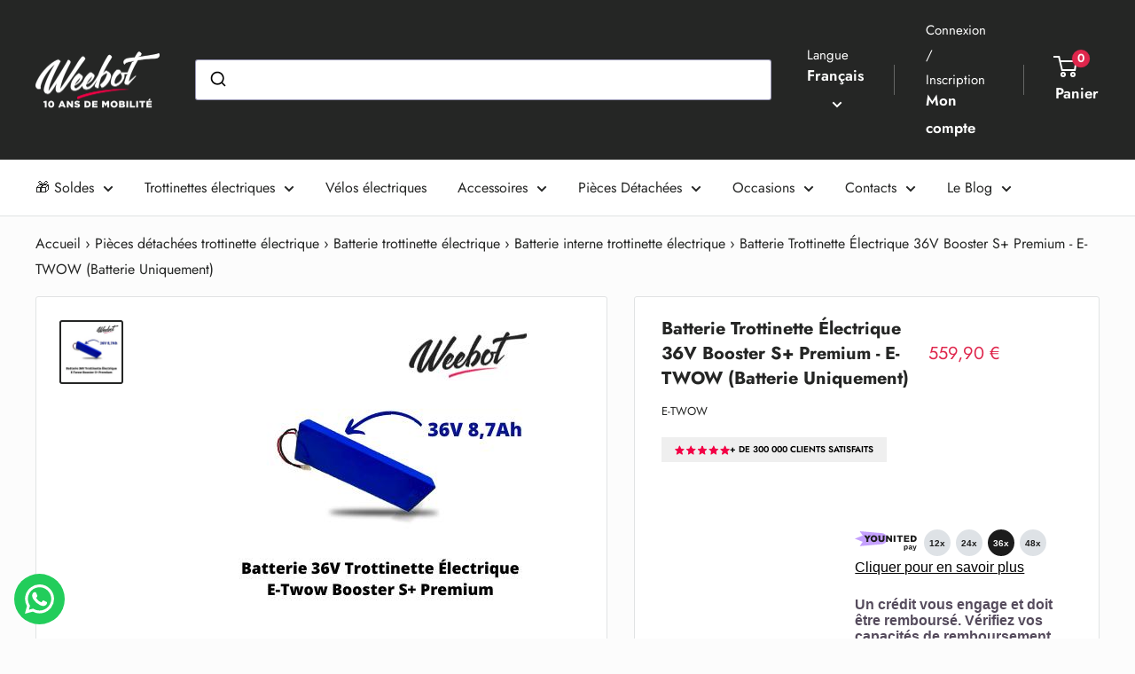

--- FILE ---
content_type: text/html; charset=utf-8
request_url: https://www.wee-bot.com/web-pixels@fcfee988w5aeb613cpc8e4bc33m6693e112/custom/web-pixel-67240259@1/sandbox/modern/products/batterie-36v-trottinette-electrique-booster-s-premium-e-twow
body_size: -205
content:
<!DOCTYPE html>
<html>
  <head>
    <meta charset="utf-8">
    <title>Web Pixels Manager Sandbox</title>
    <script src="https://www.wee-bot.com/cdn/wpm/sfcfee988w5aeb613cpc8e4bc33m6693e112m.js"></script>

    <script type="text/javascript">
  (function(shopify) {shopify.extend('WebPixel::Render', function(api) {
var analytics=api.analytics,browser=api.browser,init=api.init;
function injectScript(url){let adnabu_s=document.createElement('script');adnabu_s.type='text/javascript';adnabu_s.src=url;adnabu_s.onload=function(){try{adnabuEventSubscriber(analytics)}finally{}};let adnabu_x=document.getElementsByTagName('script')[0];adnabu_x.parentNode.insertBefore(adnabu_s,adnabu_x);}
injectScript("https://storage.googleapis.com/adnabu-shopify/google-custom-pixel/513979f584774315b23e2a55.min.js");
});})(self.webPixelsManager.createShopifyExtend('67240259', 'custom'));

</script>

  </head>
  <body></body>
</html>


--- FILE ---
content_type: text/html; charset=UTF-8
request_url: https://plugin.younited-pay.com/offers/test-yann.myshopify.com/fr/55990
body_size: 3556
content:
<div class="younitedpay-widget-root">
                            <div class="younited_block yp-pb-0 yp-pt-2">
            <div class="yp-cursor-pointer yp-flex yp-flex-row yp-items-center yp-flex-wrap yp-pt-4 yp-pb-4">
                <img class="yp-mb-2 lazyloaded yp-logo-widget yp-mr-3" src="https://plugin.younited-pay.com/landing_assets/images/logo-younitedpay-btn-full.svg" alt="logo Younited Pay" data-ll-status="loaded">
                                                                            <span class="yp-flex yp-flex-row yp-space-x-1 yp-mx-2 yp-mb-1 maturity_installment maturity_installment0"
                          data-key="0"
                          data-amount="51.88"
                          data-totalamount="622.56"
                          data-initamount="559.90"
                          data-interesttotal="62.66"
                          data-downpayment="0"
                          data-taeg="21.99"
                          data-tdf="20.04"
                          data-maturity="12">
                        <span class="yp-inline-block yp-h-10">
                            <span class="yp-inline-block yp-transition-all yp-border-opacity-100 yp-h-10
                                blocks_maturity block_maturity0 yp-flex flexmiddle ">
                                <span class="yp-flex flexmiddle yp-p-2 yp-rounded-sm yp-transition-colors yp-select-none"
                                      data-key="0"
                                      data-amount="51.88€"
                                      data-maturity="12">
                                    12x
                                </span>
                            </span>
                        </span>
                    </span>
                                                                            <span class="yp-flex yp-flex-row yp-space-x-1 yp-mx-2 yp-mb-1 maturity_installment maturity_installment1"
                          data-key="1"
                          data-amount="28.51"
                          data-totalamount="684.24"
                          data-initamount="559.90"
                          data-interesttotal="124.34"
                          data-downpayment="0"
                          data-taeg="21.99"
                          data-tdf="20.04"
                          data-maturity="24">
                        <span class="yp-inline-block yp-h-10">
                            <span class="yp-inline-block yp-transition-all yp-border-opacity-100 yp-h-10
                                blocks_maturity block_maturity1 yp-flex flexmiddle ">
                                <span class="yp-flex flexmiddle yp-p-2 yp-rounded-sm yp-transition-colors yp-select-none"
                                      data-key="1"
                                      data-amount="28.51€"
                                      data-maturity="24">
                                    24x
                                </span>
                            </span>
                        </span>
                    </span>
                                                                                                                        <span class="yp-flex yp-flex-row yp-space-x-1 yp-mx-2 yp-mb-1 maturity_installment maturity_installment2 yp-bg-black-btn"
                          data-key="2"
                          data-amount="20.82"
                          data-totalamount="749.52"
                          data-initamount="559.90"
                          data-interesttotal="189.62"
                          data-downpayment="0"
                          data-taeg="21.99"
                          data-tdf="20.04"
                          data-maturity="36">
                        <span class="yp-inline-block yp-h-10">
                            <span class="yp-inline-block yp-transition-all yp-border-opacity-100 yp-h-10
                                blocks_maturity block_maturity2 yp-flex flexmiddle ">
                                <span class="yp-flex flexmiddle yp-p-2 yp-rounded-sm yp-transition-colors yp-select-none"
                                      data-key="2"
                                      data-amount="20.82€"
                                      data-maturity="36">
                                    36x
                                </span>
                            </span>
                        </span>
                    </span>
                                                                            <span class="yp-flex yp-flex-row yp-space-x-1 yp-mx-2 yp-mb-1 maturity_installment maturity_installment3"
                          data-key="3"
                          data-amount="17.05"
                          data-totalamount="818.40"
                          data-initamount="559.90"
                          data-interesttotal="258.50"
                          data-downpayment="0"
                          data-taeg="21.99"
                          data-tdf="20.04"
                          data-maturity="48">
                        <span class="yp-inline-block yp-h-10">
                            <span class="yp-inline-block yp-transition-all yp-border-opacity-100 yp-h-10
                                blocks_maturity block_maturity3 yp-flex flexmiddle ">
                                <span class="yp-flex flexmiddle yp-p-2 yp-rounded-sm yp-transition-colors yp-select-none"
                                      data-key="3"
                                      data-amount="17.05€"
                                      data-maturity="48">
                                    48x
                                </span>
                            </span>
                        </span>
                    </span>
                                
                                    <span class="yp-flex yp-justify-start yp-flex-row yp-space-x-1">
                        <a href="#younited_popupzone" style="text-decoration: underline;">
                            <p>Cliquer pour en savoir plus</p>
                        </a>
                    </span>

                    <div class="yp-mt-6">
                        <p class="yp-weight600 yp-pol-purpledark">
                            Un crédit vous engage et doit être remboursé.
                            Vérifiez vos capacités de remboursement avant de vous engager.
                        </p>
                    </div>
                            </div>
        </div>
        <div id="younited_popupzone"
             class="yp-inset-0 yp-flex yp-fixed yp-justify-center yp-items-center yp-z-100 yp-bg-black yp-bg-opacity-50" style="display:none!important;">
            <div
                    class="yp-overflow-auto yp-relative yp-flex yp-flex-row yp-flex-wrap yp-rounded-sm yp-shadow-lg yp-w-screen yp-h-screen md:yp-h-580 lg:yp-w-11/12 md:yp-max-w-4xl yp-max-h-screen yp-bg-white">
                <button class="younited_btnhide yp-opacity-100 yp-outline-none close-popup-you">
                    <svg width="14" height="14" viewBox="0 0 14 14" fill="#1C1C1C" class="yp-close-black" xmlns="http://www.w3.org/2000/svg">
                        <path d="M8.4 7L13.7 1.7C14.1 1.3 14.1 0.7 13.7 0.3C13.3 -0.1 12.7 -0.1 12.3 0.3L7 5.6L1.7 0.3C1.3 -0.1 0.7 -0.1 0.3 0.3C-0.1 0.7 -0.1 1.3 0.3 1.7L5.6 7L0.3 12.3C-0.1 12.7 -0.1 13.3 0.3 13.7C0.5 13.9 0.7 14 1 14C1.3 14 1.5 13.9 1.7 13.7L7 8.4L12.3 13.7C12.5 13.9 12.8 14 13 14C13.2 14 13.5 13.9 13.7 13.7C14.1 13.3 14.1 12.7 13.7 12.3L8.4 7Z" />
                    </svg>
                </button>
                <div class="yp-h-full yp-w-full md:yp-w-2/5 yp-border-lprple yp-bg-purple-light">
                    <div class="yp-left-title-text yp-font-family-rg">
                        <span class="yp-h3">Achetez maintenant et payez à votre rythme.</span>
                    </div>
                    <div class="yp-mt-7 yp-font-normal">
                        <span class="yp-step">
                            <span class="yp-linumber">1</span>
                            <span>
                                Au moment du paiement, Choisissez 
                                <b>Younited Pay</b>
                                                            </span>
                        </span>
                        <span class="yp-step">
                            <span class="yp-linumber">2</span>
                            <span>
                                                                    Choisissez la <b>durée</b> de remboursement
                                                            </span>
                        </span>
                        <span class="yp-step">
                            <span class="yp-linumber">3</span>
                            <span>
                                                                    Connectez
                                                                <b>simplement</b>
                                 et de manière 
                                <b>sécurisée</b>
                                 votre compte bancaire
                            </span>
                        </span>
                        <span class="yp-step">
                            <span class="yp-linumber">4</span>
                            <span>
                                Recevez une réponse en 
                                <b>quelques secondes</b>
                            </span>
                        </span>
                    </div>
                    <p class="yp-mt-6">
                        <span class="yp-inline-block yp-h-10"></span>
                    </p>
                    <span class="yp-flex yp-popup-logo yp-pl-2">
                    <img class="lazyloaded" src="https://plugin.younited-pay.com/landing_assets/images/logo-younitedpay.png" alt="youpay"
                         data-ll-status="loaded" />
                    <noscript>
                        <img src="https://plugin.younited-pay.com/landing_assets/images/logo-younitedpay.png" alt="youpay">
                    </noscript>
                    </span>
                </div>
                <div class="yp-right yp-h-full yp-w-full md:yp-w-3/5 yp-pb-24 md:yp-pb-8 md:yp-pt-8 yp-flex yp-flex-col yp-align-center yp-bg-beige">
                    <div class="yp-flex-grow">
                                                <div id="yp_buy_now" class="yp-text-base yp-mt-4 yp-mb-5 yp-h4 yp-text-center" style=&quot;visibility:visible;&quot;>
                            <span>Commencez à payer dans 30 jours seulement !</span>
                        </div>
                        <div class="yp-flex yp-justify-center yp-mt-6">
                                                                                                                            <span class="yp-flex yp-flex-row yp-space-x-1 yp-mx-2 yp-mb-1 maturity_installment maturity_installment0"
                                      data-key="0"
                                      data-amount="51.88"
                                      data-totalamount="622.56"
                                      data-initamount="559.90"
                                      data-interesttotal="62.66"
                                      data-downpayment="0"
                                      data-taeg="21.99"
                                      data-tdf="20.04"
                                      data-maturity="12">
                                    <span class="yp-inline-block yp-h-10">
                                        <span class="yp-inline-block yp-transition-all yp-border-opacity-100 yp-h-10
                                            blocks_maturity block_maturity0 yp-flex flexmiddle ">
                                            <span class="yp-flex flexmiddle yp-p-2 yp-rounded-sm yp-transition-colors yp-select-none"
                                                  data-key="0"
                                                  data-amount="51.88€"
                                                  data-maturity="12">
                                                12x
                                            </span>
                                        </span>
                                    </span>
                                </span>
                                                                                                                            <span class="yp-flex yp-flex-row yp-space-x-1 yp-mx-2 yp-mb-1 maturity_installment maturity_installment1"
                                      data-key="1"
                                      data-amount="28.51"
                                      data-totalamount="684.24"
                                      data-initamount="559.90"
                                      data-interesttotal="124.34"
                                      data-downpayment="0"
                                      data-taeg="21.99"
                                      data-tdf="20.04"
                                      data-maturity="24">
                                    <span class="yp-inline-block yp-h-10">
                                        <span class="yp-inline-block yp-transition-all yp-border-opacity-100 yp-h-10
                                            blocks_maturity block_maturity1 yp-flex flexmiddle ">
                                            <span class="yp-flex flexmiddle yp-p-2 yp-rounded-sm yp-transition-colors yp-select-none"
                                                  data-key="1"
                                                  data-amount="28.51€"
                                                  data-maturity="24">
                                                24x
                                            </span>
                                        </span>
                                    </span>
                                </span>
                                                                                                                                                                                                <span class="yp-flex yp-flex-row yp-space-x-1 yp-mx-2 yp-mb-1 maturity_installment maturity_installment2 yp-bg-black-btn"
                                      data-key="2"
                                      data-amount="20.82"
                                      data-totalamount="749.52"
                                      data-initamount="559.90"
                                      data-interesttotal="189.62"
                                      data-downpayment="0"
                                      data-taeg="21.99"
                                      data-tdf="20.04"
                                      data-maturity="36">
                                    <span class="yp-inline-block yp-h-10">
                                        <span class="yp-inline-block yp-transition-all yp-border-opacity-100 yp-h-10
                                            blocks_maturity block_maturity2 yp-flex flexmiddle ">
                                            <span class="yp-flex flexmiddle yp-p-2 yp-rounded-sm yp-transition-colors yp-select-none"
                                                  data-key="2"
                                                  data-amount="20.82€"
                                                  data-maturity="36">
                                                36x
                                            </span>
                                        </span>
                                    </span>
                                </span>
                                                                                                                            <span class="yp-flex yp-flex-row yp-space-x-1 yp-mx-2 yp-mb-1 maturity_installment maturity_installment3"
                                      data-key="3"
                                      data-amount="17.05"
                                      data-totalamount="818.40"
                                      data-initamount="559.90"
                                      data-interesttotal="258.50"
                                      data-downpayment="0"
                                      data-taeg="21.99"
                                      data-tdf="20.04"
                                      data-maturity="48">
                                    <span class="yp-inline-block yp-h-10">
                                        <span class="yp-inline-block yp-transition-all yp-border-opacity-100 yp-h-10
                                            blocks_maturity block_maturity3 yp-flex flexmiddle ">
                                            <span class="yp-flex flexmiddle yp-p-2 yp-rounded-sm yp-transition-colors yp-select-none"
                                                  data-key="3"
                                                  data-amount="17.05€"
                                                  data-maturity="48">
                                                48x
                                            </span>
                                        </span>
                                    </span>
                                </span>
                                                                                </div>

                        <div>
                            <div class="yp-flex yp-justify-center yp-align-center yp-font-bold yp-text-md yp-font-family-rg yp-mt-6 yp-mb-3">
                                <span>Paiement en&nbsp;</span>    
                                <span class="yp-pol-purpledark yp-pol-purple">
                                    <span class="yp-install-maturity-lite">36</span>
                                    <span>fois</span>
                                </span>
                            </div>
                                                    </div>

                        <div class="yp-info-buy yp-flex yp-font-family-rg yp-mt-6 yp-justify-between yp-items-center">
                            <p class="yp-flex yp-items-center yp-weight600 yp-pol-purpledark yp-text-20">
                                <span>Votre achat pour </span>&nbsp;
                                <span class="yp-pol-purple yp-text-20 yp-font-bold yp-font-family-rg yp-install-amount">
                                    17.05€</span>&nbsp;
                                <span>/ mois</span>
                            </p>
                        </div>

                        <div class="yp-border-prple yp-border-2 yp-p-3 yp-rounded-bg yp-mt-6">
                            <div class="yp-mb-8 yp-text-lg yp-pol-purpledark">
                                <div class="yp-flex yp-flex-row yp-justify-between yp-pol-purple yp-mb-2 yp-weight600 yp-text-20">
                                    <span><b>Montant total dû par l&#039;emprunteur</b></span>
                                    <span class="yp-mw85 yp-text-right">
                                        <span class="yp-total">818.40</span>&nbsp;€
                                    </span>
                                </div>
                                
                                <div class="yp-flex yp-flex-row yp-justify-between yp-mb-2 yp-pl-3 yp-font-normal yp-down-amount-parent">
                                    <p class="yp-pol-purpledark">Montant à payer aujourd&#039;hui</p>
                                    <p class="yp-weight600 yp-pol-purpledark yp-mw85 yp-text-right">
                                        <span class="yp-down-amount">0</span>&nbsp;€
                                    </p>
                                </div>
                                
                                <div class="yp-flex yp-flex-row yp-justify-between yp-mb-2 yp-pl-3 yp-font-normal">
                                    <p class="yp-pol-purpledark">Montant total du crédit</p>
                                    <p class="yp-weight600 yp-pol-purpledark yp-mw85 yp-text-right">
                                        <span class="yp-amount">559.90</span>&nbsp;€
                                    </p>
                                </div>
                                <div class="yp-flex yp-flex-row yp-justify-between yp-pb-2 yp-pl-3 yp-font-normal">
                                    <p class="yp-pol-purpledark">Intérêts (hors assurance facultative)</p>
                                    <p class="yp-weight600 yp-pol-purpledark yp-mw85 yp-text-right">
                                        <span class="yp-interest">258.50</span>&nbsp;€
                                    </p>
                                </div>
                            </div>
                            <div class="yp-mt-4 block_contents block_content_range">
                                <div class="yp-justify-between yp-flex yp-flex-row yp-mb-2 yp-text-20">
                                    <span class="yp-weight600 yp-pol-purpledark">TAEG fixe
                                                                                    <br /><span>(hors assurance facultative)</span>
                                                                            </span>
                                    <span class="yp-weight600 yp-pol-purpledark yp-mw85 yp-text-right">
                                        <span class="yp-taeg">21.99</span> %
                                    </span>
                                </div>
                                <div class="yp-justify-between yp-flex yp-flex-row yp-mb-2 yp-pol-purpledark yp-font-normal">
                                    <span>Taux débiteur fixe</span>
                                    <span class="yp-weight600 yp-mw85 yp-text-right">
                                        <span class="yp-tdf">20.04</span> %
                                    </span>
                                </div>
                            </div>
                        </div>

                        <div class="yp-text-responsabilities yp-mt-6">
                            <p class="yp-weight600 yp-pol-purpledark yp-text-20">
                                Un crédit vous engage et doit être remboursé.
                                Vérifiez vos capacités de remboursement avant de vous engager.
                            </p>
                        </div>
                    </div>
                </div>
            </div>
        </div>
        <div style="display:none;" data-younitedpay-config data-range-enabled="0"data-min-range="0"data-max-range="0"data-min-install="0"data-max-install="0">[]</div>    </div>


--- FILE ---
content_type: text/css
request_url: https://www.wee-bot.com/cdn/shop/t/108/assets/devM-styles.css?v=170617499447298273281760946693
body_size: 2312
content:
.devBlogBanner .innerWrapper:before{content:"";position:absolute;left:0;right:0;bottom:0;top:0;background-color:#0006;border-radius:30px}.devBlogBanner .content{position:relative}.service-client{height:auto!important}.product_title_section{display:grid;grid-template-columns:1fr;align-items:center;column-gap:10px;margin-bottom:14px}.product_title_section .trust_pilot_img img{height:16px}.product_title_section .trust_pilot_img{background-color:#efefef;padding:5px 15px;display:flex;align-items:center;column-gap:15px;width:max-content}.product_title_section .trust_pilot_img span{font-size:10px;font-weight:600;margin:0 auto;width:max-content;color:#000}div#fsb_bar{display:flex;justify-content:center;padding:0!important}.devTopBarText{padding:10px}.closeCart svg{width:20px}.ReactModal__Overlay{z-index:9999999!important}.dev_colorOptionLabel span{padding-left:5px;opacity:.7}.dev_similarProducts{display:flex}.dev_productItem{margin:5px 5px 5px 0;border:1px solid #fff}.dev_productItem a{height:100%;width:100%;display:inline-flex}.dev_productItem a img{max-width:50px;height:auto;object-fit:contain}.dev_productItem{text-align:center;border:1px solid var(--form-border-color);vertical-align:middle;cursor:pointer;box-shadow:0 1px 1px rgba(var(--border-color-rgb),.25);border-radius:3px;padding:6px 16px 7px;display:block}.dev_productItem:hover,.devFakeFirstVar{box-shadow:0 0 0 1px var(--accent-color);border-color:var(--accent-color);background:rgba(var(--accent-color-rgb),.06);color:var(--accent-color)}.dev_colorOptionLabel{margin-bottom:5px;font-weight:var(--text-font-bolder-weight);color:var(--heading-color)}.devFakeFirstVar a{pointer-events:none}.dev_colorOptions{margin:15px 0}div#alma-badge{margin-bottom:15px}.jdgm-write-rev-link{color:#fff!important}html{scroll-padding-top:var(--header-height, 1rem)!important}.jdgm-all-reviews-text>a{flex-direction:column!important}.jdgm-all-reviews-rating,.jdgm-all-reviews-text__text{padding:0!important}.jdgm-all-reviews-text__text{border:none!important}.jdgm-all-reviews-text__text>a{color:#df264c!important;text-decoration:none!important}.devStories .jdgm-widget{display:none!important}.crisp-client .cc-1brb6{z-index:3!important}.dev_instock{position:absolute;left:15px;font-weight:400}.dev_instock:after{content:"";background:#90ee90;border-radius:100%;width:8px;height:8px;display:inline-block;position:relative;top:-1px;margin-left:2px}.dev_openOverlay div.shopify-section-group-header-group{z-index:0!important}.younitedpay-widget-root span.yp-inline-block.yp-h-10{width:45px!important}.younitedpay-widget-root .yp-flex.yp-mx-2{margin-left:5px!important;margin-right:5px!important}.maturity_installment{font-size:12px!important}#younited_popupzone.yp-bg-opacity-50{--bg-opacity: .8 !important}.dev_openOverlay div#crisp-chatbox a.cc-1m2mf{z-index:0!important;opacity:0}.dev_openOverlay #carthike-chat-button-container .whatsappbutton.buttonWithIcon{opacity:0}@keyframes zoomInOutBlog{0%{transform:scale(.95)}50%{transform:scale(1)}to{transform:scale(.95)}}.devBlogBanner .innerWrapper{border-radius:30px;padding:50px;color:#fff;margin-top:25px;position:relative;text-align:center;animation:zoomInOutBlog 3s infinite}.devBlogBanner .innerWrapper .bannerBadge{content:"";position:absolute;top:0;right:0;font-size:13px;z-index:9;text-decoration:none!important;padding:5px 10px;border-top-right-radius:25px;border-bottom-left-radius:25px;letter-spacing:.5px}.devBlogBanner .innerWrapper h3{font-size:25px;font-weight:600;margin-bottom:0;color:#fff}.devBlogBanner .innerWrapper .button{z-index:9;position:relative;margin-left:auto;margin-right:auto;margin-top:18px;letter-spacing:.5px}.devBlogBanner .innerWrapper .bannerBadge,.devBlogBanner .innerWrapper .button{background-color:#df264c;color:#fff}.dev_blogPosts .slick-prev,.dev_blogPosts .slick-next{text-align:center;font-size:36px;top:18%;width:30px;height:30px;background:#000;z-index:1}.dev_blogPosts .slick-prev:before,.dev_blogPosts .slick-next:before{opacity:1;left:12px;position:relative}.dev_blogPosts .slick-prev{left:0}.dev_blogPosts .slick-next{right:0}.dev_blogPosts .slick-prev:hover,.dev_blogPosts .slick-prev:focus,.dev_blogPosts .slick-next:hover,.dev_blogPosts .slick-next:focus{background:#000}.dev_blogPosts .slick-next:before{content:"\f105";font-family:fontAwesome}.dev_blogPosts .slick-prev:before{content:"\f104";font-family:FontAwesome}#filter-v-availability ul li:last-child{display:none}sticky-buy-button div#osf_bis{width:100%}sticky-buy-button .product-form__add-button.button--disabled{display:none}sticky-buy-button.mobile-sticky-buy-button{flex-direction:column}.devTitleWrapper{display:flex;justify-content:space-between;align-items:center;margin-bottom:14px}.devTitleWrapper h1.product-meta__title{max-width:65%;margin-bottom:0;display:inline;padding-right:20px;font-size:20px}.devPriceWrapper{width:35%;text-align:end;min-width:130px}.devTitleWrapper .product-form__info-item{width:auto;line-height:0;margin:13px 0}.devReviewsWrapper{display:flex;justify-content:space-between;align-items:center;column-gap:15px;margin-bottom:1rem}.product-block-list__item--info a.product-item__vendor.link{margin-bottom:0;margin-top:10px}.product-block-list__item--info .product-form__option{margin-bottom:0}.devReviewsWrapper .trust_pilot_img{margin:1rem 0}.product-block-list__item--info .product-form{display:flex;flex-wrap:wrap}.product-block-list__item--info .product-form>div{width:100%}.aa-Panel .aa-ItemIcon,.aa-Panel .aa-ItemContentPrice{color:rgb(var(--aa-muted-color-rgb))!important}.aa-Panel .aa-ItemContentPrice{font-size:13px}.product-block-list__item--info .price-list div{display:flex;align-items:center}.product-block-list__item--info .product-form .price--compare{top:0}.product-block-list__item--info .product-form__info-list{border-spacing:0 0px;margin:0;display:block}.devReviewsWrapper .jdgm-prev-badge,.devReviewsWrapper span.jdgm-prev-badge__stars{line-height:0!important}div#alma-badge{width:40%;padding-right:10px}#alma-badge+.shopify-app-block{width:60%;padding-left:10px}div#alma-badge svg._LJ4nZ{width:40px;margin-right:8px}div#alma-badge ._2Kqjn{padding:2px 5px}div#alma-badge ._17c_S{gap:4px}.younitedpay-widget-root span.yp-inline-block.yp-h-10{width:31px!important;height:31px!important}.younitedpay-widget-root img{width:70px;margin-right:5px!important}.younitedpay-widget-root .younitedpay_infoinstallment{font-size:14px!important}.younitedpay-widget-root span.yp-inline-block{font-size:12px!important}.younitedpay-widget-root .yp-flex.yp-mx-2{margin-left:3px!important;margin-right:3px!important}.dev_langWrap .footer__localization-form-item,.dev_langWrap .footer__localization-form .select-button{width:100%}.dev_characteristics{display:flex;flex-wrap:wrap;column-gap:15px;row-gap:5px;margin-bottom:20px}.dev_charItem{font-size:16px;flex-basis:47%;display:flex;align-items:center;column-gap:5px}.dev_charItem img{width:25px;height:25px}div#fsb_message{display:flex}.devPriceWrapper{display:flex;align-items:center;column-gap:5px}.devTTCText{font-size:11px}.devTTCWrapper{display:flex;column-gap:5px}.devTTCWrapper .devTTCText{font-size:10px}.product-block-list__item--info .devPriceWrapper{justify-content:end}.product-block-list__item--info .devPriceWrapper.devB2bPriceWrap{min-width:255px!important;width:35%!important}.devPriceWrapper.devB2bPriceWrap .devTTCWrapper .devTTCText{min-width:55px}.devPriceWrapper.devB2bPriceWrap .devLowFonts span.price{font-size:15px!important}.devPriceWrapper.devB2bPriceWrap{flex-wrap:wrap;justify-content:right}.product-block-list__item--info .devB2bPriceWrap .product-form__info-list{width:auto}.product-block-list__item--info .devB2bPriceWrap .devPriceWrap{display:flex;align-items:center;justify-content:end;width:100%;column-gap:5px}.price-list.devPPCPrice.devLowFonts{margin-top:13px;margin-bottom:13px}.devPriceWrap.devTTCPrice span.price.price--highlight{font-weight:700}@media (max-width: 1490px){.product-block-list__item--info span.price.price--highlight,.product-block-list__item--info span.price{font-size:22px}.product-block-list__item--info span.price.price--compare{font-size:calc(var(--base-text-font-size) - (var(--default-text-font-size) - 16px))}}@media (max-width: 1380px){.devReviewsWrapper .jdgm-preview-badge .jdgm-star.jdgm-star{font-size:11px}.devReviewsWrapper .trust_pilot_img img{height:12px}}@media (max-width: 1366px){.product-block-list__item--info span.price.price--highlight,.product-block-list__item--info span.price{font-size:20px;margin-right:7px}.product-block-list__item--info .product-form .price--compare{font-size:14px}div#alma-badge{width:45%;padding-right:10px}#alma-badge+.shopify-app-block{width:55%;padding-left:10px}.devPriceWrapper.devB2bPriceWrap .devLowFonts span.price{font-size:14px!important}.product-block-list__item--info .devPriceWrapper.devB2bPriceWrap span.price.price--compare{margin-right:0}}@media (max-width: 1340px) and (min-width: 1250px){.younitedpay-widget-root .younitedpay_infoinstallment{font-size:13px!important}.younitedpay-widget-root span.yp-inline-block.yp-h-10{width:30px!important;height:30px!important}.younitedpay-widget-root span.yp-inline-block{font-size:10px!important}}@media (max-width: 1250px){div#alma-badge{width:100%;padding-right:0}#alma-badge+.shopify-app-block{width:100%;padding-left:0}}@media (max-width: 1199px){.devPriceWrapper{width:30%;text-align:right}.product-block-list__item--info span.price.price--highlight{margin-right:0}.devTitleWrapper h1.product-meta__title{max-width:70%}.product-block-list__item--info .price-list div,.product-block-list__item--info .price-list{flex-direction:column;align-items:end;row-gap:5px}.devReviewsWrapper .jdgm-preview-badge .jdgm-star.jdgm-star{font-size:10px;padding-right:3px!important}.devReviewsWrapper .trust_pilot_img img{height:10px}.product-block-list__item--info .devPriceWrapper.devB2bPriceWrap .price-list div,.product-block-list__item--info .devPriceWrapper.devB2bPriceWrap .price-list{flex-direction:row;align-items:end;row-gap:0px}.product-block-list__item--info .devPriceWrapper.devB2bPriceWrap span.price.price--highlight{margin-right:5px}}@media (max-width: 1090px) and (min-width: 1000px){.devTitleWrapper .product-form__info-item{width:auto}}@media (max-width: 1099px){.devReviewsWrapper span.jdgm-prev-badge__text{font-size:12px}}@media (min-width: 1000px){.product-block-list__item--info span.product-label.devMobLabel{display:none}#sommaire a{display:block}#sommaire br{display:none}}@media (min-width: 681px){.aa-Panel{position:fixed!important;top:119px!important}}@media (max-width: 680px){.shopify-section__header .header__search-bar-wrapper .aa-DetachedSearchButtonPlaceholder{display:none}}@media (max-width: 520px){.devReviewsWrapper .trust_pilot_img img{height:9px}.devReviewsWrapper .trust_pilot_img{column-gap:8px;padding:5px 6px}.devReviewsWrapper .trust_pilot_img span{font-size:9px}.devReviewsWrapper .jdgm-preview-badge .jdgm-star.jdgm-star{font-size:9px;padding-right:2px!important}}@media (min-width: 601px){.table-wrapper td:first-child{width:30%!important}.table-wrapper td{width:23%!important}.template-article .table-wrapper td,.template-article .table-wrapper td:first-child{width:auto!important}}@media (max-width:1299px){.product_title_section .trust_pilot_img img{height:12px}.dev_instock{font-size:13px;padding-right:10px}.devReviewsWrapper .trust_pilot_img img{height:11px}.devReviewsWrapper .jdgm-preview-badge .jdgm-star.jdgm-star{font-size:10px}}@media (max-width:999px){.shopify-section__article #sommaire{line-height:1;width:100%;padding-bottom:20px}.table-wrapper table td,.table-wrapper table tr{height:auto!important}.shopify-section__article #sommaire a{font-size:11px}.shopify-section__article #sommaire h2{margin-top:18px}.shopify-section__article article .page-header{flex-direction:column;row-gap:20px}.product-block-list__item--info span.product-label.devDeskLabel{display:none}.product-block-list__item--info span.product-label.devMobLabel{padding:4px 10px 11.59px}.devReviewsWrapper{column-gap:10px}div#alma-badge{width:40%;padding-right:10px;margin-bottom:0}#alma-badge+.shopify-app-block{width:60%;padding-left:10px}div#alma-badge .alma-payment-plans-container{gap:4px!important;padding:6px!important}.product-block-list__item--info span.price{margin-right:0}.product-block-list__item--info .devPriceWrapper.devB2bPriceWrap span.price{margin-right:7px}}@media only screen and (min-width: 992px){.jdgm-widget:not(.jdgm-review-widget--small,.jdgm-review-widget--medium) :not(.jdgm-histogram-wrapper)>.jdgm-histogram{width:51%!important}}.jdgm-medals-wrapper{display:none!important}@media (min-width: 642px) and (max-width:820px){.product-block-list__item--info .devPriceWrapper.devB2bPriceWrap{min-width:240px!important}}@media only screen and (min-width: 768px){.jdgm-histogram__bar{margin:0 15px!important;width:135px!important}}@media only screen and (max-width: 750px){div#alma-badge{width:100%;padding-right:0}#alma-badge+.shopify-app-block{width:100%;padding-left:0}}@media only screen and (max-width: 641px){.devBlogBanner .innerWrapper{padding:10px}.devBlogBanner .innerWrapper h3{margin-top:20px}.block-list.block-list--loose.dev_blogPosts{margin:0;overflow:hidden}.product-block-list__item--info .devPriceWrapper.devB2bPriceWrap .devLowFonts span.price{font-size:11px!important}.product-block-list__item--info .devPriceWrapper.devB2bPriceWrap span.price.price--highlight,.product-block-list__item--info .devPriceWrapper.devB2bPriceWrap span.price{margin-right:5px}.product-block-list__item--info .devPriceWrapper.devB2bPriceWrap .devTTCText{font-size:9px!important}.product-block-list__item--info .devPriceWrapper.devB2bPriceWrap .devPriceWrap span.price.price--highlight{font-size:14px!important}.product-block-list__item--info .devPriceWrapper.devB2bPriceWrap .devPriceWrap.devTTCPrice span.price.price--highlight{font-size:18px!important}.product-block-list__item--info .devPriceWrapper.devB2bPriceWrap .devPriceWrap.devTTCPrice .price.price--compare{font-size:13px!important}.product-block-list__item--info .devPriceWrapper.devB2bPriceWrap .devPriceWrap .price.price--compare{font-size:11px!important}.devTitleWrapper .product-form__info-item{margin:0}.product-block-list__item--info .devPriceWrapper.devB2bPriceWrap{min-width:190px!important}.price-list.devPPCPrice.devLowFonts{margin-top:6.5px;margin-bottom:6.5px}}@media (max-width:499px){img.yp-mb-2.lazyloaded.yp-logo-widget.yp-mr-3{margin-right:5px!important}span.younitedpay_infoinstallment.yp-install-amount.yp-inline{font-size:16px!important}.younitedpay-widget-root .yp-flex.yp-mx-2{margin-left:3px!important;margin-right:3px!important}}@media (max-width:480px){.product-form__add-button span.price.white{font-size:14px}.dev_instock{font-size:9px}.product-form__payment-container .button{padding-right:15px;font-size:13px!important}img.yp-mb-2.lazyloaded.yp-logo-widget.yp-mr-3{max-width:90px}}@media (max-width: 440px){.devReviewsWrapper .trust_pilot_img img{height:8px}.devReviewsWrapper .trust_pilot_img{column-gap:8px;padding:5px 6px}.devReviewsWrapper .trust_pilot_img span{font-size:8px}.devReviewsWrapper .jdgm-preview-badge .jdgm-star.jdgm-star{font-size:8px;padding-right:2px!important}.devReviewsWrapper span.jdgm-prev-badge__text{font-size:8px}}@media (max-width:435px){img.yp-mb-2.lazyloaded.yp-logo-widget.yp-mr-3{max-width:70px}span.younitedpay_infoinstallment.yp-install-amount.yp-inline{font-size:14px!important}}@media (max-width: 395px){.devReviewsWrapper .trust_pilot_img span{font-size:7.7px}.devReviewsWrapper .jdgm-preview-badge .jdgm-star.jdgm-star{font-size:7.2px}.devReviewsWrapper span.jdgm-prev-badge__text{font-size:10px}.devReviewsWrapper .trust_pilot_img img{height:8px}}@media (max-width:360px){.dev_instock{position:relative;left:-28px}}@media (max-width: 350px){.devReviewsWrapper .trust_pilot_img img{height:7px}.devReviewsWrapper .trust_pilot_img span{font-size:7px}.devReviewsWrapper .jdgm-preview-badge .jdgm-star.jdgm-star{font-size:7px;padding-right:2px!important}.devReviewsWrapper span.jdgm-prev-badge__text{font-size:7px}.devReviewsWrapper{column-gap:10px}}@media (max-width:337px){.dev_instock:after{width:4px;height:4px}.dev_instock{font-size:8px}.product-form__payment-container .button{padding-right:15px;font-size:12px!important}}
/*# sourceMappingURL=/cdn/shop/t/108/assets/devM-styles.css.map?v=170617499447298273281760946693 */


--- FILE ---
content_type: text/css
request_url: https://www.wee-bot.com/cdn/shop/t/108/assets/sticky-buy-button.css?v=13547327785118306521739257901
body_size: -93
content:
.sticky{position:relative}@media screen and (min-width: 1024px){.product-form__payment-container{flex-direction:row-reverse}}.shopify-section-group-header-group{z-index:99!important}.main-product-section.sticky{position:relative;z-index:100}.mobile-sticky-buy-button{display:flex;justify-content:center;gap:1rem;opacity:0;visibility:hidden;transition:opacity .4s,visibility .4s;position:fixed;bottom:6rem;left:1.3rem;right:1.3rem;z-index:1000;align-items:center;width:auto!important}.mobile-sticky-buy-button .price-list{flex-direction:column;align-items:flex-end!important}.mobile-sticky-buy-button button{width:100%;padding:0;gap:1.5rem}.mobile-sticky-buy-button .price.price--highlight{margin-right:0!important}.mobile-sticky-buy-button .price{color:#fff;font-size:1rem;margin-bottom:0!important}.sticky-buy-button{position:fixed;bottom:90px;right:50px;z-index:1000;background-color:#fff;display:flex;gap:1rem;padding:1rem;align-items:center;opacity:0;visibility:hidden;transition:opacity .4s,visibility .4s;width:auto}.sticky-buy-button .price-list,.mobile-sticky-buy-button .price-list{height:fit-content;margin:0;display:flex;align-items:center;gap:.5rem}.sticky-buy-button p{margin-bottom:0!important}.sticky-buy-button img{width:100px;height:100px}.sticky-buy-button .product-meta__vendor{margin-bottom:.4rem;font-size:.8rem}.sticky-buy-button .price{margin-bottom:0rem!important;font-size:1.6rem}.sticky-buy-button .product-meta__title{margin-bottom:.2rem}.sticky-buy-button button{width:200px}.sticky-buy-button .price--compare,.mobile-sticky-buy-button .price--compare{top:0!important}.mobile-sticky-buy-button.button--primary:hover{background:rgba(var(--primary-button-background-rgb),1)!important}@media screen and (min-width: 768px) and (max-width: 1023px){.mobile-sticky-buy-button{left:unset}}
/*# sourceMappingURL=/cdn/shop/t/108/assets/sticky-buy-button.css.map?v=13547327785118306521739257901 */


--- FILE ---
content_type: text/javascript; charset=utf-8
request_url: https://www.wee-bot.com/web-pixels@fcfee988w5aeb613cpc8e4bc33m6693e112/web-pixel-322830659@6fdb3519d0fec7cd03f9f2580a9adc1b/sandbox/worker.modern.js
body_size: -779
content:
importScripts('https://www.wee-bot.com/cdn/wpm/sfcfee988w5aeb613cpc8e4bc33m6693e112m.js');
globalThis.shopify = self.webPixelsManager.createShopifyExtend('322830659', 'APP');
importScripts('/web-pixels/strict/app/web-pixel-322830659@6fdb3519d0fec7cd03f9f2580a9adc1b.js');


--- FILE ---
content_type: text/javascript; charset=utf-8
request_url: https://www.wee-bot.com/web-pixels@fcfee988w5aeb613cpc8e4bc33m6693e112/web-pixel-105447747@ab86028887ec2044af7d02b854e52653/sandbox/worker.modern.js
body_size: -757
content:
importScripts('https://www.wee-bot.com/cdn/wpm/sfcfee988w5aeb613cpc8e4bc33m6693e112m.js');
globalThis.shopify = self.webPixelsManager.createShopifyExtend('105447747', 'APP');
importScripts('/web-pixels/strict/app/web-pixel-105447747@ab86028887ec2044af7d02b854e52653.js');


--- FILE ---
content_type: text/javascript; charset=utf-8
request_url: https://www.wee-bot.com/web-pixels@fcfee988w5aeb613cpc8e4bc33m6693e112/web-pixel-2259583357@cf1781658ed156031118fc4bbc2ed159/sandbox/worker.modern.js
body_size: -458
content:
importScripts('https://www.wee-bot.com/cdn/wpm/sfcfee988w5aeb613cpc8e4bc33m6693e112m.js');
globalThis.shopify = self.webPixelsManager.createShopifyExtend('2259583357', 'APP');
importScripts('/web-pixels/strict/app/web-pixel-2259583357@cf1781658ed156031118fc4bbc2ed159.js');


--- FILE ---
content_type: text/javascript; charset=utf-8
request_url: https://www.wee-bot.com/web-pixels@fcfee988w5aeb613cpc8e4bc33m6693e112/web-pixel-159088963@18031546ee651571ed29edbe71a3550b/sandbox/worker.modern.js
body_size: -465
content:
importScripts('https://www.wee-bot.com/cdn/wpm/sfcfee988w5aeb613cpc8e4bc33m6693e112m.js');
globalThis.shopify = self.webPixelsManager.createShopifyExtend('159088963', 'APP');
importScripts('/web-pixels/strict/app/web-pixel-159088963@18031546ee651571ed29edbe71a3550b.js');


--- FILE ---
content_type: application/javascript
request_url: https://storage.googleapis.com/adnabu-shopify/google-custom-pixel/513979f584774315b23e2a55.min.js
body_size: -37
content:
var adnabuEventSubscriber=(analytics)=>{analytics.subscribe('product_added_to_cart',(event)=>{const adnabuCartAmount=event.data.cartLine.cost.totalAmount;});analytics.subscribe('checkout_started',(event)=>{const adnabuPrice=event.data.checkout.subtotalPrice;});}

--- FILE ---
content_type: image/svg+xml
request_url: https://plugin.younited-pay.com/landing_assets/images/logo-younitedpay-btn-full.svg
body_size: 5659
content:
<svg width="117" height="36" viewBox="0 0 117 36" fill="none" xmlns="http://www.w3.org/2000/svg">
<path d="M60.8647 13.4596C60.8647 7.98998 56.4673 3.85203 51.0559 3.42579L9.31105 0L14.9633 7.84702L0 13.4596L14.9607 19.0695L9.31105 26.9165L51.0586 23.4907C56.4699 22.9454 60.8673 18.9239 60.8673 13.4596" fill="#C5A1FE"/>
<path d="M50.304 19.5069C46.497 19.5069 44.5644 17.6722 44.5644 14.0531L44.4426 7.55103H48.0696L47.9637 13.6984C47.9637 15.3848 48.8559 16.3882 50.3464 16.3882C51.8369 16.3882 52.7291 15.443 52.7291 13.7963L52.61 7.55367H56.2369L56.1152 13.9525C56.1152 17.6934 54.2143 19.5122 50.304 19.5122" fill="#1C1C1C"/>
<path d="M67.5309 19.3401L61.7833 12.5388L62.3128 19.3401H58.8632V7.55103H61.9316L67.4912 14.1034L66.9485 7.55103H70.4087V19.3401H67.5309Z" fill="#1C1C1C"/>
<path d="M76.5878 7.58508H73.2018V19.3715H76.5878V7.58508Z" fill="#1C1C1C"/>
<path d="M82.9973 19.379V10.0256L79.2776 10.2903V7.58728H90.1057V10.2877L86.3834 10.0229V19.379H82.9973Z" fill="#1C1C1C"/>
<path d="M92.6207 19.3794V7.58508H102.562V10.3252L95.9433 10.0604V12.3267H102.122V14.5373H95.9327V16.8935L102.652 16.6287V19.3794H92.6207Z" fill="#1C1C1C"/>
<path d="M109.588 7.58508H105.167V19.3794H109.443C113.988 19.3794 116.699 17.1503 116.699 13.4148V13.3803C116.699 9.69509 114.107 7.58508 109.588 7.58508ZM113.279 13.4968C113.279 15.4559 112 16.5334 109.678 16.5334H108.553V10.4258H109.678C112 10.4258 113.279 11.5033 113.279 13.4624V13.4968Z" fill="#1C1C1C"/>
<path d="M21.8679 19.3401L22.1326 14.257L17.4969 7.55103H21.754L23.7634 11.2151L25.8814 7.55103H30.0538L25.4022 14.257L25.6802 19.3401H21.8679Z" fill="#1C1C1C"/>
<path d="M36.0502 19.5536C32.4576 19.5536 29.6461 16.885 29.6461 13.4804V13.4433C29.6461 10.0176 32.4735 7.33569 36.0873 7.33569C39.701 7.33569 42.4941 10.0017 42.4941 13.4089V13.446C42.4941 16.8718 39.664 19.5536 36.0502 19.5536ZM36.0502 10.2373C34.3506 10.2373 33.0665 11.6007 33.0665 13.4142V13.4513C33.0665 15.2807 34.3638 16.66 36.0873 16.66C37.8108 16.66 39.0709 15.2939 39.0709 13.4831V13.4486C39.0709 11.6193 37.7737 10.2399 36.0502 10.2399" fill="#1C1C1C"/>
<path d="M92.7372 35.9206V25.8365H94.4845L94.6143 28.0948L94.3707 27.83C94.4483 27.4312 94.6109 27.0538 94.8472 26.7234C95.0776 26.4026 95.3818 26.142 95.7341 25.9636C96.1083 25.775 96.5224 25.6796 96.9414 25.6856C97.4898 25.6778 98.0284 25.8316 98.4901 26.1277C98.9544 26.4389 99.3214 26.8748 99.5491 27.3852C100.075 28.6567 100.075 30.085 99.5491 31.3564C99.3146 31.874 98.9382 32.3146 98.4636 32.6272C97.9944 32.9236 97.4487 33.0764 96.8937 33.0666C96.3282 33.087 95.7751 32.8985 95.3397 32.5372C94.93 32.1921 94.6354 31.7303 94.4951 31.2134L94.6778 30.9143V35.8994L92.7372 35.9206ZM96.3325 31.5894C96.5669 31.5991 96.8004 31.5534 97.0139 31.4559C97.2273 31.3583 97.4147 31.2118 97.5609 31.0281C97.8901 30.5467 98.0477 29.9686 98.0083 29.3867C98.0471 28.8076 97.8945 28.2318 97.5741 27.7479C97.432 27.5632 97.2472 27.4156 97.0355 27.3179C96.8239 27.2201 96.5917 27.1751 96.3589 27.1867C96.0472 27.1816 95.7417 27.2741 95.4853 27.4514C95.2236 27.6429 95.0201 27.9031 94.8975 28.2033C94.7454 28.5797 94.6724 28.9835 94.6831 29.3893C94.6747 29.7895 94.743 30.1876 94.8843 30.5622C94.9944 30.8692 95.1946 31.1359 95.4588 31.3273C95.7147 31.5054 96.0208 31.5973 96.3325 31.5894Z" fill="#1C1C1C"/>
<path d="M105.943 28.4069C105.953 28.2331 105.928 28.0591 105.868 27.8956C105.808 27.7322 105.716 27.5827 105.596 27.4564C105.474 27.341 105.33 27.2513 105.173 27.1926C105.015 27.1339 104.848 27.1075 104.68 27.1149C104.352 27.1056 104.029 27.1981 103.756 27.3797C103.463 27.6007 103.257 27.9173 103.173 28.2745L101.511 27.7635C101.665 27.1477 102.043 26.6109 102.57 26.2571C103.226 25.8475 103.992 25.6488 104.765 25.6879C105.323 25.6764 105.878 25.7754 106.398 25.9792C106.839 26.1557 107.217 26.4599 107.483 26.8528C107.759 27.2902 107.895 27.8005 107.875 28.3169V31.1999C107.875 31.56 108.045 31.7294 108.386 31.7294C108.541 31.7304 108.695 31.7063 108.842 31.6579L108.728 32.8652C108.438 32.9968 108.122 33.0602 107.804 33.0505C107.497 33.0548 107.192 32.9963 106.909 32.8784C106.652 32.7698 106.434 32.585 106.284 32.3489C106.124 32.0864 106.045 31.7825 106.056 31.4753V31.4197L106.398 31.3641C106.346 31.7123 106.181 32.0339 105.929 32.2801C105.663 32.5359 105.346 32.7318 104.998 32.8546C104.226 33.128 103.382 33.1205 102.615 32.8334C102.287 32.7028 102.005 32.478 101.805 32.1874C101.607 31.8706 101.508 31.5018 101.521 31.1284C101.512 30.8883 101.553 30.6488 101.641 30.4251C101.729 30.2014 101.862 29.9983 102.032 29.8285C102.441 29.4594 102.949 29.2198 103.494 29.1402L106.165 28.6107L106.152 29.818L104.447 30.1595C104.189 30.2019 103.941 30.2917 103.716 30.4242C103.632 30.4829 103.564 30.5627 103.521 30.6556C103.477 30.7486 103.459 30.8514 103.467 30.9537C103.464 31.057 103.486 31.1595 103.533 31.252C103.579 31.3444 103.647 31.4239 103.732 31.4832C103.919 31.6092 104.14 31.674 104.365 31.6685C104.561 31.6688 104.757 31.6448 104.947 31.597C105.13 31.552 105.303 31.4749 105.458 31.3694C105.613 31.2619 105.735 31.1146 105.813 30.9431C105.903 30.7372 105.946 30.5139 105.94 30.2892L105.943 28.4069Z" fill="#1C1C1C"/>
<path d="M116.556 25.8358L113.686 33.3784C113.509 33.9236 113.253 34.44 112.927 34.9112C112.68 35.2635 112.347 35.5469 111.96 35.7346C111.553 35.9181 111.11 36.0086 110.663 35.9993C110.319 36.003 109.977 35.9575 109.646 35.8643C109.367 35.7847 109.1 35.6671 108.852 35.5149L109.265 34.1091C109.433 34.2457 109.625 34.3498 109.832 34.4162C110.054 34.4798 110.284 34.5102 110.515 34.5062C110.755 34.5125 110.993 34.454 111.203 34.3368C111.437 34.1698 111.609 33.9308 111.693 33.6564L111.934 33.0448L111.14 31.1916L108.966 25.8385H111.126L112.474 30.0982L112.845 31.5199L113.284 30.0135L114.576 25.8385L116.556 25.8358Z" fill="#1C1C1C"/>
</svg>